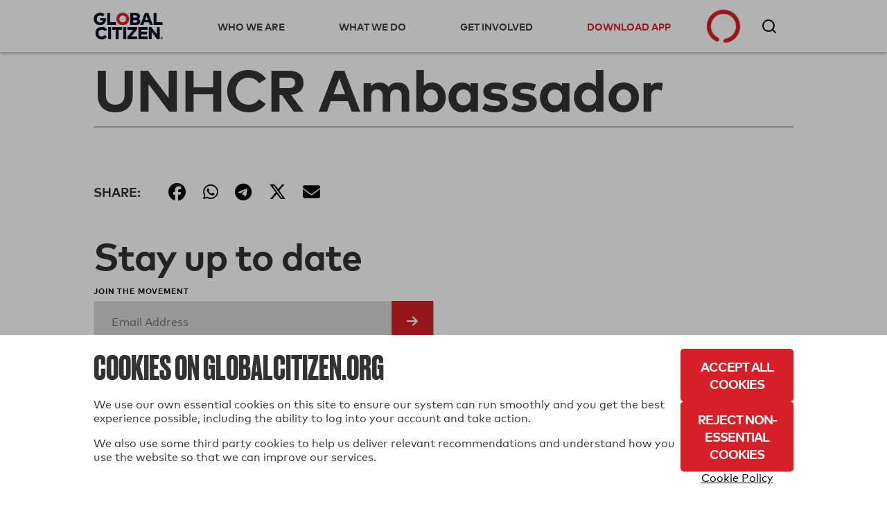

--- FILE ---
content_type: text/javascript
request_url: https://static.fundraiseup.com/embed-data/elements-global/AFAJWRUR.js
body_size: 365
content:
FUN.elements.addGlobalElementsContent([{"name":"Sticky Button #2","type":"stickyButton","key":"XJBSCDZF","config":{"designation":null,"show":true,"openWidget":"FUNUDXYTMQC","benefit":null,"color":"#D62027","shadow":true,"textColor":"#FFFFFF","heartColor":"#FFFFFF","rippleColor":"rgba(255, 255, 255, 0.2)","borderColor":"#000000","borderRadius":6,"borderSize":0,"size":48,"frequency":null,"defaultAmount":null,"defaultAmountBehavior":"checkout","allowToModifyAmount":true,"align":"bottom-right","offset":0,"customFields":[],"allowToModifyDesignation":true,"deviceRestriction":"all","urlAllow":["https://*.globalcitizen.org/en/involved/donate/test/"],"urlBlock":[],"localization":{"defaultLocale":"en-US","fields":[{"lang":"en","text":"Donate Now"}],"supportedLanguages":["en"]}},"data":{"live":{"checkoutTypes":{"checkoutModal":true,"campaignPage":false},"donorPortalUrl":"https://giving.globalcitizen.org","customHash":"donate","aiFrequenciesEnabled":true,"hasBenefits":false,"defaultGoal":null,"benefit":null},"test":{"checkoutTypes":{"checkoutModal":true,"campaignPage":false},"donorPortalUrl":"https://giving.globalcitizen.org","customHash":"donate","aiFrequenciesEnabled":true,"hasBenefits":false,"defaultGoal":null,"benefit":null}}},{"name":"Reminder #1","type":"reminder","key":"XEZMMEPF","config":{"show":true,"color":"#FFFFFF","textColor":"#212830","rippleColor":"rgba(255, 255, 255, 0.2)","dividerColor":"rgba(33, 40, 48, 0.15)","heartColor":"#FF435A","borderColor":"#000000","borderRadius":6,"borderSize":0,"shadow":true,"urlAllow":[],"urlBlock":[]},"data":{"live":{},"test":{}}}]);